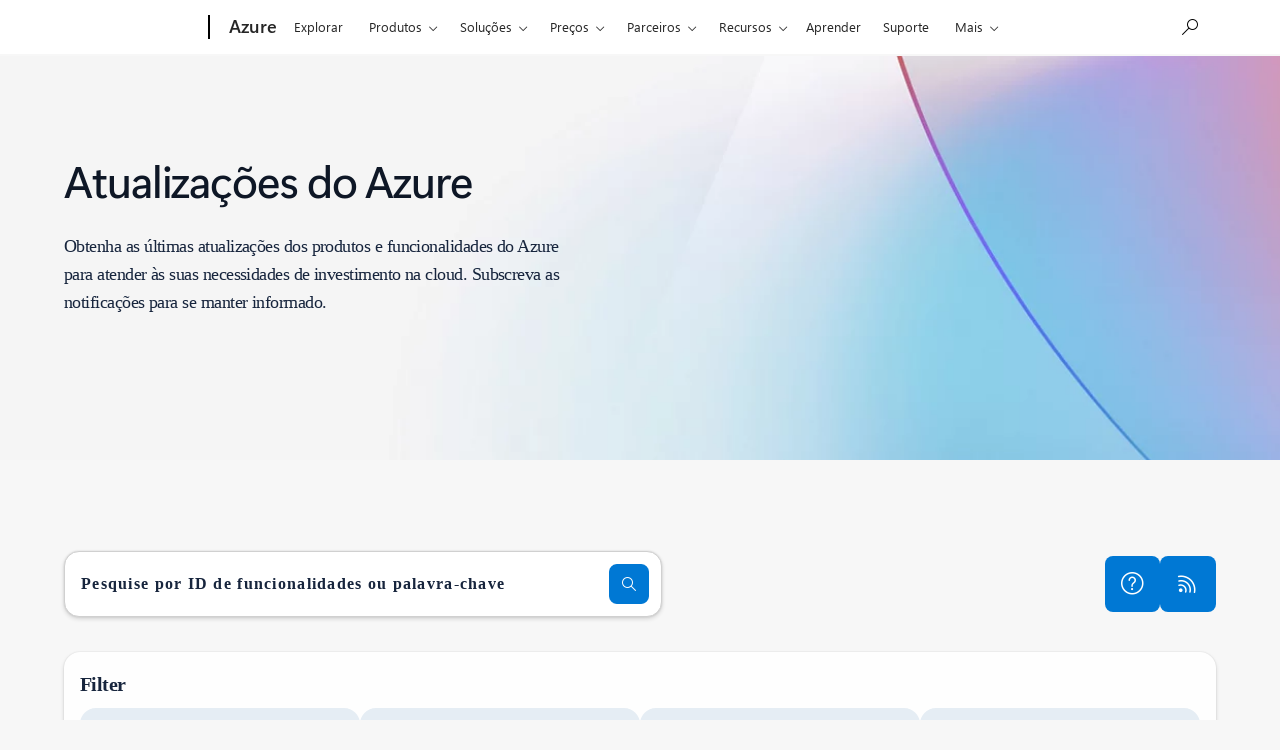

--- FILE ---
content_type: text/css
request_url: https://azure.microsoft.com/msonecloudapi/assets/msochead.css
body_size: 13138
content:
header[data-header-footprint="/OfficeProducts/teamsheader, fromService: True"] .feature h1.text-teams{margin:0}header[data-header-footprint="/OfficeProducts/teamsheader, fromService: True"] .feature .card-body .link-group.link-group-col-2{margin-top:35px}[data-component-id=d86b06c2fa504a3e1bfc37d37bc0eee7] .nav-bar{z-index:500}#highlight-ocf2a1 .card-background{margin-top:0;margin-bottom:0}#highlight-ocf2a1 .card-background>img,#highlight-ocf2a1 .card-background>picture{height:100%;width:100%}#layout-container-uid93df .row>.col{align-self:unset!important}@media (min-width:860px){#layout-container-uid93df .row>.col{display:flex}#layout-container-uid93df .col.align-self-start.text-md-left.no-gutters.mb-4.mb-md-0{padding-bottom:1.5rem!important}}:not(.container)>[data-component-id="9ff80f278e2186de9dc83ecbc7bd5dbe"].image-tabs>.row{margin-left:0;margin-right:0}:not(.container)>[data-component-id="9ff80f278e2186de9dc83ecbc7bd5dbe"].image-tabs>.row [class*=col-]{padding-left:0;padding-right:0}div#layout-container-uid4bcb .col.align-self-start{align-self:unset!important;max-width:none!important}div#layout-container-uid4bcb .col.align-self-start .content-card-vertical .card .bg-lg-transparent-text-light.bg-white .card-body a{color:#0067b8!important;font-weight:400!important;font-size:16px!important}@media screen and (min-width:860px){div#layout-container-uid4bcb .col.align-self-start{display:flex!important}}@media screen and (min-width:860px) and (max-width:1083px){div#layout-container-uid4bcb .col.align-self-start{flex:1}}@media screen and (min-width:1084px){div#layout-container-uid4bcb .col.align-self-start .content-card-vertical .card .bg-lg-transparent-text-light.bg-white .card-body a{color:#fff!important;font-weight:600!important;font-size:20px!important}}[data-component-id="9ff80f278e2186de9dc83ecbc7bd5dbe"].image-tabs .tab-group .tab-image-border img:hover{border-top-right-radius:unset!important;border-bottom-right-radius:unset!important}/*!232011*/[id^=c-shellmenu-hidden- i]{display:none!important}/*!237517*/@media (max-width:859.98px){.compare-chart.compare-chart-2 tfoot td,.compare-chart:not(.compare-chart-2) tfoot td{overflow:visible}}@media (max-width:1083.98px){.compare-chart.compare-chart-2 tfoot td,.compare-chart:not(.compare-chart-2) tfoot td{overflow:visible}}/*!250450*/[data-mount=m365-feature] div.card-body:not(.d-flex){align-self:center!important}[data-mount=m365-feature] .row.text-center{justify-content:center}/*!264826*/.compare-chart .card-body h1,.compare-chart .card-body h2,.compare-chart .card-body h3,.compare-chart .card-body h4,.compare-chart .card-body h5,.compare-chart .card-body h6{margin-bottom:0}.compare-chart .card-body>div{margin-top:.5rem}/*!270623*/.oc-sku-list-table-component .table .position-sticky{z-index:100}/*!292632*/.animated-header__text{color:var(--theme-foreground-base-subtle)}/*!299890*/.alert.alert-full-bleed[class*=bg-] .alert-content a{word-break:normal!important}/*!326064*/.sku-cards-w365 .sku-card .modal{position:fixed}/*!332761*/h1 .h1,h1 .h2,h1 .h3,h1 .h4,h1 .h5,h1 .h6,h1 .marquee,h2 .h1,h2 .h2,h2 .h3,h2 .h4,h2 .h5,h2 .h6,h2 .marquee,h3 .h1,h3 .h2,h3 .h3,h3 .h4,h3 .h5,h3 .h6,h3 .marquee,h4 .h1,h4 .h2,h4 .h3,h4 .h4,h4 .h5,h4 .h6,h4 .marquee,h5 .h1,h5 .h2,h5 .h3,h5 .h4,h5 .h5,h5 .h6,h5 .marquee,h6 .h1,h6 .h2,h6 .h3,h6 .h4,h6 .h5,h6 .h6,h6 .marquee{display:block}/*!333780*/.vjs-ump .vjs-control-bar ul{color:rgb(var(--vjs-theme-color-white))}/*!346108*/@media screen and (min-width:860px){.hero-media--variation-tab .hero-media__foreground .layout.layout--focus{width:auto}}/*!370364 Fix card promo spacing */.card-promo:not(.card-promo--horizontal) .card-promo__fg-content{padding:var(--root-card-padding-default)!important}/*! 377532 AI banner styling */.ai-chat-banner .ai-chat-banner__main-text .block-feature{gap:5px}.ai-chat-banner .ai-chat-banner__main-text .block-feature .block-feature__paragraph{font-size:14px}.carousel.carousel--indicator-media-bar.carousel--type-case-study .carousel__window{scroll-behavior:unset}/*! 1068037 - Card Plan Detail List XF SO */.card-plan-detail-list .xf-content-height .root>.aem-Grid>.aem-GridColumn>.aem-Grid,.card-plan-detail-list .xf-content-height>.root,.card-plan-detail-list .xf-content-height>.root>.aem-Grid,.card-plan-detail-list .xf-content-height>.root>.aem-Grid>.aem-GridColumn{display:contents}/*! 1070083 return button whitespace to normal, preserve nowrap for secondary-nav */.btn{white-space:normal}.secondary-nav .btn{white-space:nowrap}/*! 1071669 Fix CTA wrapping */@media screen and (max-width:539.98px){td .card[id*=sku-card] .card-footer .link-group a{width:100%}}/*! 1090140 - Announcement banner styles for Ignite */html:has(link[rel=canonical][href$="//azure.microsoft.com/en-us"]):not(:has(a.msoc-so1093316)) #mainContent div.ocr-announcement-banner>section,html:has(link[rel=canonical][href$="/en-us/microsoft-365/microsoft-365-enterprise"]) #mainContent div.ocr-announcement-banner>section,html:has(link[rel=canonical][href$="/en-us/security"]) #mainContent div.ocr-announcement-banner>section,html:has(link[rel=canonical][href$="/en-us/trust-center"]) #mainContent div.ocr-announcement-banner>section,html:has(link[rel=canonical][href$="/en-us/trust-center/security/secure-future-initiative"]) #mainContent div.ocr-announcement-banner>section{background:url(https://cdn-dynmedia-1.microsoft.com/is/image/microsoftcorp/Ignite%20Banner?scl=1) no-repeat;background-size:cover;background-position:center}html:has(link[rel=canonical][href$="//azure.microsoft.com/en-us"]):not(:has(a.msoc-so1093316)) #mainContent div.ocr-announcement-banner>section,html:has(link[rel=canonical][href$="/en-us/microsoft-365/microsoft-365-enterprise"]) #mainContent div.ocr-announcement-banner>section,html:has(link[rel=canonical][href$="/en-us/security"]) #mainContent div.ocr-announcement-banner>section,html:has(link[rel=canonical][href$="/en-us/trust-center"]) #mainContent div.ocr-announcement-banner>section,html:has(link[rel=canonical][href$="/en-us/trust-center/security/secure-future-initiative"]) #mainContent div.ocr-announcement-banner>section{color:#f4fafd!important;font-size:2rem;font-weight:600;padding:1.75rem 0;line-height:2.25rem}html:has(link[rel=canonical][href$="//azure.microsoft.com/en-us"]) #mainContent div.ocr-announcement-banner>section .announcement-banner__dismiss .btn--ghost,html:has(link[rel=canonical][href$="//azure.microsoft.com/en-us"]):not(:has(a.msoc-so1093316)) #mainContent div.ocr-announcement-banner>section .announcement-banner__content,html:has(link[rel=canonical][href$="/en-us/microsoft-365/microsoft-365-enterprise"]) #mainContent div.ocr-announcement-banner>section .announcement-banner__content,html:has(link[rel=canonical][href$="/en-us/microsoft-365/microsoft-365-enterprise"]) #mainContent div.ocr-announcement-banner>section .announcement-banner__dismiss .btn--ghost,html:has(link[rel=canonical][href$="/en-us/security"]) #mainContent div.ocr-announcement-banner>section .announcement-banner__content,html:has(link[rel=canonical][href$="/en-us/security"]) #mainContent div.ocr-announcement-banner>section .announcement-banner__dismiss .btn--ghost,html:has(link[rel=canonical][href$="/en-us/trust-center"]) #mainContent div.ocr-announcement-banner>section .announcement-banner__content,html:has(link[rel=canonical][href$="/en-us/trust-center"]) #mainContent div.ocr-announcement-banner>section .announcement-banner__dismiss .btn--ghost,html:has(link[rel=canonical][href$="/en-us/trust-center/security/secure-future-initiative"]) #mainContent div.ocr-announcement-banner>section .announcement-banner__content,html:has(link[rel=canonical][href$="/en-us/trust-center/security/secure-future-initiative"]) #mainContent div.ocr-announcement-banner>section .announcement-banner__dismiss .btn--ghost{color:#f4fafd!important}html:has(link[rel=canonical][href$="//azure.microsoft.com/en-us"]):not(:has(a.msoc-so1093316)) #mainContent div.ocr-announcement-banner>section .link.link-inline,html:has(link[rel=canonical][href$="/en-us/microsoft-365/microsoft-365-enterprise"]) #mainContent div.ocr-announcement-banner>section .link.link-inline,html:has(link[rel=canonical][href$="/en-us/security"]) #mainContent div.ocr-announcement-banner>section .link.link-inline,html:has(link[rel=canonical][href$="/en-us/trust-center"]) #mainContent div.ocr-announcement-banner>section .link.link-inline,html:has(link[rel=canonical][href$="/en-us/trust-center/security/secure-future-initiative"]) #mainContent div.ocr-announcement-banner>section .link.link-inline{font-size:1.5rem;color:#f4fafd;padding:0;margin:0}html:has(link[rel=canonical][href$="//azure.microsoft.com/en-us"]):not(:has(a.msoc-so1093316)) .announcement-banner__content,html:has(link[rel=canonical][href$="/en-us/microsoft-365/microsoft-365-enterprise"]) .announcement-banner__content,html:has(link[rel=canonical][href$="/en-us/security"]) .announcement-banner__content,html:has(link[rel=canonical][href$="/en-us/trust-center"]) .announcement-banner__content,html:has(link[rel=canonical][href$="/en-us/trust-center/security/secure-future-initiative"]) .announcement-banner__content{text-align:left}html:has(link[rel=canonical][href$="//azure.microsoft.com/en-us"]):not(:has(a.msoc-so1093316)) .announcement-banner__dismiss,html:has(link[rel=canonical][href$="/en-us/microsoft-365/microsoft-365-enterprise"]) .announcement-banner__dismiss,html:has(link[rel=canonical][href$="/en-us/security"]) .announcement-banner__dismiss,html:has(link[rel=canonical][href$="/en-us/trust-center"]) .announcement-banner__dismiss,html:has(link[rel=canonical][href$="/en-us/trust-center/security/secure-future-initiative"]) .announcement-banner__dismiss{display:none}html:has(link[rel=canonical][href$="//azure.microsoft.com/en-us"]):not(:has(a.msoc-so1093316)) #mainContent div.ocr-announcement-banner>section .col,html:has(link[rel=canonical][href$="/en-us/microsoft-365/microsoft-365-enterprise"]) #mainContent div.ocr-announcement-banner>section .col,html:has(link[rel=canonical][href$="/en-us/security"]) #mainContent div.ocr-announcement-banner>section .col,html:has(link[rel=canonical][href$="/en-us/trust-center"]) #mainContent div.ocr-announcement-banner>section .col,html:has(link[rel=canonical][href$="/en-us/trust-center/security/secure-future-initiative"]) #mainContent div.ocr-announcement-banner>section .col{justify-content:normal}html:has(link[rel=canonical][href$="//azure.microsoft.com/en-us"]):not(:has(a.msoc-so1093316)) #mainContent div.ocr-announcement-banner>section .announcement-banner__center,html:has(link[rel=canonical][href$="/en-us/microsoft-365/microsoft-365-enterprise"]) #mainContent div.ocr-announcement-banner>section .announcement-banner__center,html:has(link[rel=canonical][href$="/en-us/security"]) #mainContent div.ocr-announcement-banner>section .announcement-banner__center,html:has(link[rel=canonical][href$="/en-us/trust-center"]) #mainContent div.ocr-announcement-banner>section .announcement-banner__center,html:has(link[rel=canonical][href$="/en-us/trust-center/security/secure-future-initiative"]) #mainContent div.ocr-announcement-banner>section .announcement-banner__center{display:block}html:has(link[rel=canonical][href$="//azure.microsoft.com/en-us"]):not(:has(a.msoc-so1093316)) #mainContent div.ocr-announcement-banner>section .announcement-banner__action,html:has(link[rel=canonical][href$="/en-us/microsoft-365/microsoft-365-enterprise"]) #mainContent div.ocr-announcement-banner>section .announcement-banner__action,html:has(link[rel=canonical][href$="/en-us/security"]) #mainContent div.ocr-announcement-banner>section .announcement-banner__action,html:has(link[rel=canonical][href$="/en-us/trust-center"]) #mainContent div.ocr-announcement-banner>section .announcement-banner__action,html:has(link[rel=canonical][href$="/en-us/trust-center/security/secure-future-initiative"]) #mainContent div.ocr-announcement-banner>section .announcement-banner__action{margin-left:0}/*! 1093316 - Claude banner styles */html:has(a.msoc-so1093316) #mainContent div.ocr-announcement-banner{position:relative;height:0;overflow:visible}html:has(a.msoc-so1093316) #mainContent div.ocr-announcement-banner>section{z-index:1;position:relative;box-shadow:inset 0 6.86px 50px 20px rgba(12,91,196,.25);background:linear-gradient(90deg,rgb(180 226 255 / 70%),rgb(200 201 252 / 70%));backdrop-filter:blur(4px);padding:var(--root-spacing-s) 0}html:has(a.msoc-so1093316) #mainContent div.ocr-announcement-banner>section .col{justify-content:normal}html:has(a.msoc-so1093316) #mainContent div.ocr-announcement-banner>section .announcement-banner__center{justify-content:start;column-gap:var(--root-spacing-4xl);row-gap:var(--ds-spacing-3xs)}html:has(a.msoc-so1093316) #mainContent div.ocr-announcement-banner>section .announcement-banner__content{font-size:var(--root-h4-font-size);font-weight:500;line-height:var(--root-h4-line-height);text-align:start}html:has(a.msoc-so1093316) #mainContent div.ocr-announcement-banner>section .announcement-banner__action{margin-left:0}